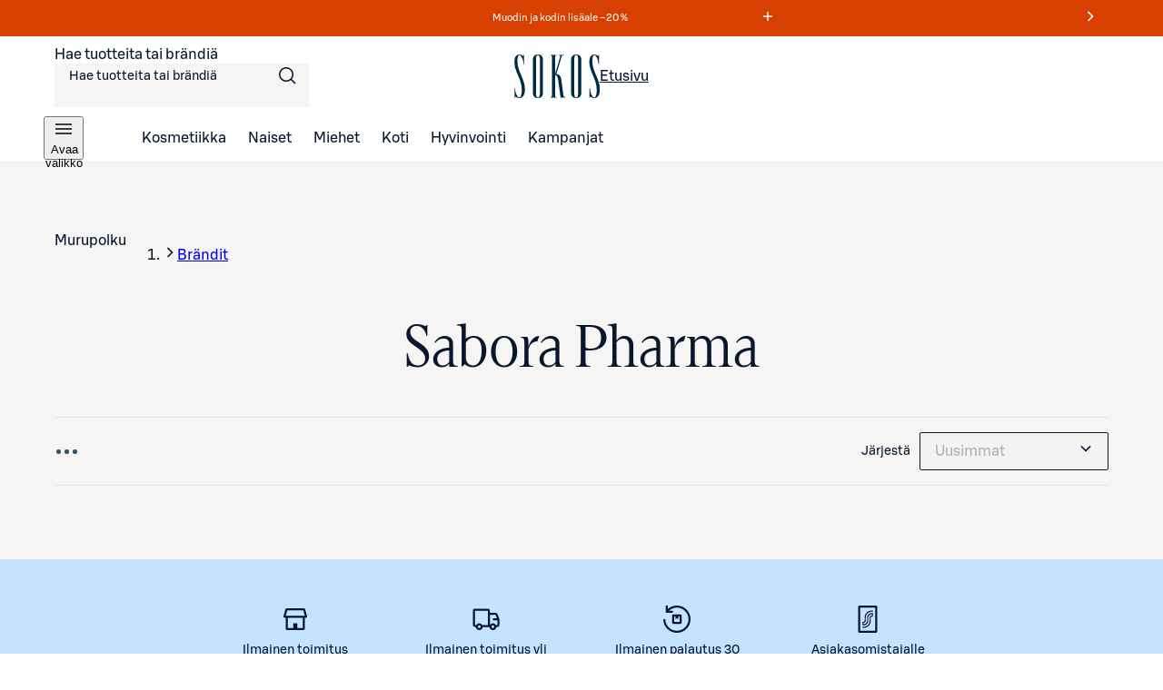

--- FILE ---
content_type: text/css;charset=UTF-8
request_url: https://www.sokos.fi/_next/static/css/a239e54f4637590a.css
body_size: 2135
content:
.ContentBlock_block__P8Gkz:not(:last-child){margin-bottom:var(--content-block-spacing)}.HeroImage_defaultImage__CxC0F{display:none;width:100%;object-fit:contain;height:-moz-fit-content;height:fit-content}@media only screen and (min-width:768px){.HeroImage_defaultImage__CxC0F{display:block}}.HeroImage_smallImage__I6IgO{width:100%;object-fit:contain;height:-moz-fit-content;height:fit-content}@media only screen and (min-width:768px){.HeroImage_smallImage__I6IgO{display:none}}.HeroImage_wrapper__D1dLK{width:100%;position:relative;display:flex;flex-direction:column;align-items:center;justify-content:center}@media only screen and (min-width:768px){.HeroImage_wrapperWithContent__z3KWv{min-height:450px}}@media only screen and (min-width:1025px){.HeroImage_wrapperWithContent__z3KWv{min-height:520px}}@media only screen and (min-width:768px){.HeroImage_wrapperWithContent__z3KWv .HeroImage_defaultImage__CxC0F{position:absolute;object-fit:cover;height:100%}}.HeroImage_content__pD724{z-index:1;width:100%;max-width:1440px}@media only screen and (min-width:768px){.HeroImage_content__pD724{display:flex;height:100%;align-items:center;background-color:rgba(0,0,0,0)!important}}.HeroImage_richText__7MUyj{padding:16px}.HeroImage_richText__7MUyj p{margin-top:16px;font-size:var(--sds-font-size-body-small);line-height:var(--sds-font-lineheight-body-small);font-weight:var(--sds-font-weight-regular);letter-spacing:var(--sds-font-letterspacing-default);font-family:var(--sds-font-family-primary),"Roboto","Helvetica","Arial","sans-serif"}.HeroImage_richText__7MUyj h1{--sokos-font-size-xxxlarge:10.25rem;--sokos-font-size-xxlarge:8.125rem;--sokos-font-size-xlarge:6.5rem;--sokos-font-size-large:5.125rem;--sokos-font-size-medium:4.125rem;--sokos-font-size-small:3.375rem;--sokos-font-size-xsmall:2.75rem;--sokos-font-size-xxsmall:2.125rem;--sokos-font-size-xxxsmall:1.625rem;--sokos-font-size-xxxxsmall:1.375rem;--sokos-font-size-xxxxxsmall:1.125rem;--sokos-font-size-xxxxxxsmall:1rem;--sokos-lineheight-xxxlarge:12rem;--sokos-lineheight-xxlarge:9.625rem;--sokos-lineheight-xlarge:7.75rem;--sokos-lineheight-large:6rem;--sokos-lineheight-medium:4.875rem;--sokos-lineheight-small:4rem;--sokos-lineheight-xsmall:3.375rem;--sokos-lineheight-xxsmall:2.625rem;--sokos-lineheight-xxxsmall:2rem;--sokos-lineheight-xxxxsmall:1.75rem;--sokos-lineheight-xxxxxsmall:1.375rem;--sokos-lineheight-xxxxxxsmall:1.25rem;font-size:var(--sokos-font-size-xxsmall);line-height:var(--sokos-lineheight-xxsmall);font-weight:var(--sds-font-weight-regular);letter-spacing:normal;font-family:Sokos Display,Times New Roman,"serif"}@media only screen and (min-width:768px){.HeroImage_richText__7MUyj h1{--sokos-font-size-xxxlarge:10.25rem;--sokos-font-size-xxlarge:8.125rem;--sokos-font-size-xlarge:6.5rem;--sokos-font-size-large:5.125rem;--sokos-font-size-medium:4.125rem;--sokos-font-size-small:3.375rem;--sokos-font-size-xsmall:2.75rem;--sokos-font-size-xxsmall:2.125rem;--sokos-font-size-xxxsmall:1.625rem;--sokos-font-size-xxxxsmall:1.375rem;--sokos-font-size-xxxxxsmall:1.125rem;--sokos-font-size-xxxxxxsmall:1rem;--sokos-lineheight-xxxlarge:12rem;--sokos-lineheight-xxlarge:9.625rem;--sokos-lineheight-xlarge:7.75rem;--sokos-lineheight-large:6rem;--sokos-lineheight-medium:4.875rem;--sokos-lineheight-small:4rem;--sokos-lineheight-xsmall:3.375rem;--sokos-lineheight-xxsmall:2.625rem;--sokos-lineheight-xxxsmall:2rem;--sokos-lineheight-xxxxsmall:1.75rem;--sokos-lineheight-xxxxxsmall:1.375rem;--sokos-lineheight-xxxxxxsmall:1.25rem;font-size:var(--sokos-font-size-xsmall);line-height:var(--sokos-lineheight-xsmall);font-weight:var(--sds-font-weight-regular);letter-spacing:normal;font-family:Sokos Display,Times New Roman,"serif"}}@media only screen and (min-width:1025px){.HeroImage_richText__7MUyj h1{--sokos-font-size-xxxlarge:10.25rem;--sokos-font-size-xxlarge:8.125rem;--sokos-font-size-xlarge:6.5rem;--sokos-font-size-large:5.125rem;--sokos-font-size-medium:4.125rem;--sokos-font-size-small:3.375rem;--sokos-font-size-xsmall:2.75rem;--sokos-font-size-xxsmall:2.125rem;--sokos-font-size-xxxsmall:1.625rem;--sokos-font-size-xxxxsmall:1.375rem;--sokos-font-size-xxxxxsmall:1.125rem;--sokos-font-size-xxxxxxsmall:1rem;--sokos-lineheight-xxxlarge:12rem;--sokos-lineheight-xxlarge:9.625rem;--sokos-lineheight-xlarge:7.75rem;--sokos-lineheight-large:6rem;--sokos-lineheight-medium:4.875rem;--sokos-lineheight-small:4rem;--sokos-lineheight-xsmall:3.375rem;--sokos-lineheight-xxsmall:2.625rem;--sokos-lineheight-xxxsmall:2rem;--sokos-lineheight-xxxxsmall:1.75rem;--sokos-lineheight-xxxxxsmall:1.375rem;--sokos-lineheight-xxxxxxsmall:1.25rem;font-size:var(--sokos-font-size-small);line-height:var(--sokos-lineheight-small);font-weight:var(--sds-font-weight-regular);letter-spacing:normal;font-family:Sokos Display,Times New Roman,"serif"}}@media only screen and (min-width:768px){.HeroImage_richText__7MUyj{width:50%;max-width:1440px;padding:36px}}@media only screen and (min-width:1025px){.HeroImage_richText__7MUyj{padding:60px}.HeroImage_richText__7MUyj p{font-size:var(--sds-font-size-body-medium);line-height:var(--sds-font-lineheight-body-medium);font-weight:var(--sds-font-weight-regular);letter-spacing:var(--sds-font-letterspacing-default);font-family:var(--sds-font-family-primary),"Roboto","Helvetica","Arial","sans-serif"}}@media only screen and (min-width:1480px){.HeroImage_richText__7MUyj{padding:60px 0}}.PageBreadcrumbs_container__i2e7v{display:flex;min-height:var(--sds-font-lineheight-body-medium)}.PageBreadcrumbs_container__i2e7v a:hover{text-decoration:underline}.PageBreadcrumbs_container__i2e7v .PageBreadcrumbs_ellipsedButton__AwT2Z button{min-width:var(--sds-size-24)}@media screen and (min-width:1025px){.PageBreadcrumbs_container__i2e7v .PageBreadcrumbs_mobile__QVkI4{display:none}}@media screen and (max-width:1024px){.PageBreadcrumbs_container__i2e7v .PageBreadcrumbs_desktop__qjJNJ{display:none}}.PageBreadcrumbs_padding__I5KQm{padding:var(--sds-space-xsmall) 0 var(--sds-space-medium)}.ContentPageLayout_shared_centeredHeader__4uDEE>div{margin-left:auto;margin-right:auto;max-width:1024px}@media only screen and (min-width:1025px){.ContentPageLayout_shared_centeredHeader__4uDEE{text-align:center}}.ContentPageLayout_shared_subPageHeader__QuTsl h1{--sokos-font-size-xxxlarge:10.25rem;--sokos-font-size-xxlarge:8.125rem;--sokos-font-size-xlarge:6.5rem;--sokos-font-size-large:5.125rem;--sokos-font-size-medium:4.125rem;--sokos-font-size-small:3.375rem;--sokos-font-size-xsmall:2.75rem;--sokos-font-size-xxsmall:2.125rem;--sokos-font-size-xxxsmall:1.625rem;--sokos-font-size-xxxxsmall:1.375rem;--sokos-font-size-xxxxxsmall:1.125rem;--sokos-font-size-xxxxxxsmall:1rem;--sokos-lineheight-xxxlarge:12rem;--sokos-lineheight-xxlarge:9.625rem;--sokos-lineheight-xlarge:7.75rem;--sokos-lineheight-large:6rem;--sokos-lineheight-medium:4.875rem;--sokos-lineheight-small:4rem;--sokos-lineheight-xsmall:3.375rem;--sokos-lineheight-xxsmall:2.625rem;--sokos-lineheight-xxxsmall:2rem;--sokos-lineheight-xxxxsmall:1.75rem;--sokos-lineheight-xxxxxsmall:1.375rem;--sokos-lineheight-xxxxxxsmall:1.25rem;font-size:var(--sokos-font-size-xsmall);line-height:var(--sokos-lineheight-xsmall);font-weight:var(--sds-font-weight-regular);letter-spacing:normal;font-family:Sokos Display,Times New Roman,"serif";padding-top:0;line-height:var(--sds-font-lineheight-heading-xlarge)}@media screen and (min-width:768px){.ContentPageLayout_shared_subPageHeader__QuTsl h1{--sokos-font-size-xxxlarge:10.25rem;--sokos-font-size-xxlarge:8.125rem;--sokos-font-size-xlarge:6.5rem;--sokos-font-size-large:5.125rem;--sokos-font-size-medium:4.125rem;--sokos-font-size-small:3.375rem;--sokos-font-size-xsmall:2.75rem;--sokos-font-size-xxsmall:2.125rem;--sokos-font-size-xxxsmall:1.625rem;--sokos-font-size-xxxxsmall:1.375rem;--sokos-font-size-xxxxxsmall:1.125rem;--sokos-font-size-xxxxxxsmall:1rem;--sokos-lineheight-xxxlarge:12rem;--sokos-lineheight-xxlarge:9.625rem;--sokos-lineheight-xlarge:7.75rem;--sokos-lineheight-large:6rem;--sokos-lineheight-medium:4.875rem;--sokos-lineheight-small:4rem;--sokos-lineheight-xsmall:3.375rem;--sokos-lineheight-xxsmall:2.625rem;--sokos-lineheight-xxxsmall:2rem;--sokos-lineheight-xxxxsmall:1.75rem;--sokos-lineheight-xxxxxsmall:1.375rem;--sokos-lineheight-xxxxxxsmall:1.25rem;font-size:var(--sokos-font-size-small);line-height:var(--sokos-lineheight-small);font-weight:var(--sds-font-weight-regular);letter-spacing:normal;font-family:Sokos Display,Times New Roman,"serif"}}@media screen and (min-width:1025px){.ContentPageLayout_shared_subPageHeader__QuTsl h1{--sokos-font-size-xxxlarge:10.25rem;--sokos-font-size-xxlarge:8.125rem;--sokos-font-size-xlarge:6.5rem;--sokos-font-size-large:5.125rem;--sokos-font-size-medium:4.125rem;--sokos-font-size-small:3.375rem;--sokos-font-size-xsmall:2.75rem;--sokos-font-size-xxsmall:2.125rem;--sokos-font-size-xxxsmall:1.625rem;--sokos-font-size-xxxxsmall:1.375rem;--sokos-font-size-xxxxxsmall:1.125rem;--sokos-font-size-xxxxxxsmall:1rem;--sokos-lineheight-xxxlarge:12rem;--sokos-lineheight-xxlarge:9.625rem;--sokos-lineheight-xlarge:7.75rem;--sokos-lineheight-large:6rem;--sokos-lineheight-medium:4.875rem;--sokos-lineheight-small:4rem;--sokos-lineheight-xsmall:3.375rem;--sokos-lineheight-xxsmall:2.625rem;--sokos-lineheight-xxxsmall:2rem;--sokos-lineheight-xxxxsmall:1.75rem;--sokos-lineheight-xxxxxsmall:1.375rem;--sokos-lineheight-xxxxxxsmall:1.25rem;font-size:var(--sokos-font-size-medium);line-height:var(--sokos-lineheight-medium);font-weight:var(--sds-font-weight-regular);letter-spacing:normal;font-family:Sokos Display,Times New Roman,"serif"}.ContentPageLayout_shared_subPageHeader__QuTsl .ContentPageLayout_shared_subPageSummary__68hn3{margin-bottom:var(--sds-space-xlarge)}}.ContentPageLayout_shared_subPageHeader__QuTsl .ContentPageLayout_shared_subPageSummary__68hn3 div p{font-size:var(--sds-font-size-heading-xxsmall);line-height:var(--sds-font-lineheight-heading-xxsmall);font-weight:var(--sds-font-weight-regular);letter-spacing:var(--sds-font-letterspacing-default);font-family:var(--sds-font-family-primary),"Roboto","Helvetica","Arial","sans-serif"}@media screen and (min-width:1025px){.ContentPageLayout_shared_subPageHeader__QuTsl .ContentPageLayout_shared_subPageSummary__68hn3 div p{font-size:var(--sds-font-size-heading-xsmall);line-height:var(--sds-font-lineheight-heading-xsmall);font-weight:var(--sds-font-weight-regular);letter-spacing:var(--sds-font-letterspacing-default);font-family:var(--sds-font-family-primary),"Roboto","Helvetica","Arial","sans-serif"}}@keyframes sidebarMenu_fadeSlideIn__JfS_O{0%{opacity:0;transform:scaleY(.5);transform-origin:top center}50%{opacity:.9;transform:scaleY(.75);transform-origin:top center}to{opacity:1;transform:scaleY(1);transform-origin:top center}}.sidebarMenu_sidebarMenu__oSZtZ{background-color:var(--sds-brand-color-background-weak-neutral);padding:var(--sds-space-small) 0;overflow-x:hidden;overflow-y:auto}@media only screen and (max-width:768px){.sidebarMenu_sidebarMenu__oSZtZ{width:100vw}}@media only screen and (min-width:768px)and (max-width:1025px){.sidebarMenu_sidebarMenu__oSZtZ{width:100%}}.sidebarMenu_sidebarMenu__oSZtZ .sidebarMenu_drillDownCategory__dg_8n{list-style:none;max-width:100%;padding:var(--sds-space-xxsmall) var(--sds-space-small)}.sidebarMenu_sidebarMenu__oSZtZ .sidebarMenu_drillDownCategory__dg_8n.sidebarMenu_underlined__J41dA{padding:var(--sds-space-small)}.sidebarMenu_sidebarMenu__oSZtZ .sidebarMenu_drillDownCategory__dg_8n.sidebarMenu_underlined__J41dA:not(:last-child){border-bottom:1px solid var(--sds-brand-color-border-weak-neutral)}@media only screen and (min-width:1025px){.sidebarMenu_sidebarMenu__oSZtZ .sidebarMenu_drillDownCategory__dg_8n a.sidebarMenu_active__9EIAN{font-weight:var(--sds-font-weight-bold)}}.sidebarMenu_sidebarMenu__oSZtZ .sidebarMenu_drillDownCategory__dg_8n .sidebarMenu_label__GTsWL{text-decoration:none;color:var(--sds-brand-color-text-strong-primary);max-width:calc(100% - 1.5rem);overflow:hidden;word-break:break-word;-webkit-hyphens:auto;hyphens:auto;text-overflow:ellipsis;background-color:var(--sds-color-brand-light-background);border:none;font:inherit}.sidebarMenu_sidebarMenu__oSZtZ .sidebarMenu_drillDownCategory__dg_8n .sidebarMenu_label__GTsWL.sidebarMenu_link__GiEHn:hover{cursor:pointer}.sidebarMenu_sidebarMenu__oSZtZ .sidebarMenu_drillDownCategory__dg_8n .sidebarMenu_label__GTsWL.sidebarMenu_dimmed__sEBO_{color:var(--sds-brand-color-text-strong-neutral)}.sidebarMenu_sidebarMenu__oSZtZ .sidebarMenu_drillDownCategory__dg_8n .sidebarMenu_subcategories__cuUVS{padding-top:var(--sds-space-xxsmall)}@media only screen and (max-width:1024px){.sidebarMenu_sidebarMenu__oSZtZ .sidebarMenu_drillDownCategory__dg_8n .sidebarMenu_subcategories__cuUVS{margin-top:-.286rem;animation:sidebarMenu_fadeSlideIn__JfS_O;animation-duration:.2s}}@media only screen and (min-width:1025px){.sidebarMenu_sidebarMenu__oSZtZ .sidebarMenu_drillDownCategory__dg_8n .sidebarMenu_subcategories__cuUVS .sidebarMenu_showAll__BGG4O{display:none}}.sidebarMenu_desktopCategory__vkxos{width:100%;display:flex;justify-content:space-between;align-items:center}@font-face{src:url(/fonts/sokosDisplay/SokosDisplay-Regular.woff2);font-family:Sokos Display;font-weight:400;font-display:swap}@font-face{src:url(/fonts/sokosDisplay/SokosDisplay-Bold.woff2);font-family:Sokos Display;font-weight:700;font-display:swap}@font-face{src:url(/fonts/sokosDisplay/SokosDisplay-Italic.woff2);font-family:Sokos Display;font-style:italic;font-display:swap}@font-face{src:url(/fonts/sokosDisplay/SokosDisplay-BoldItalic.woff2);font-family:Sokos Display;font-weight:700;font-style:italic;font-display:swap}@font-face{font-family:S Bonus UX;font-weight:300;src:url(/fonts/sbonus/SBonusUX-Light.woff2) format("woff2");font-display:swap}@font-face{font-family:S Bonus UX;font-weight:400;src:url(/fonts/sbonus/SBonusUX-Regular.woff2) format("woff2");font-display:swap}@font-face{font-family:S Bonus UX;font-weight:500;src:url(/fonts/sbonus/SBonusUX-Medium.woff2) format("woff2");font-display:swap}@font-face{font-family:S Bonus UX;font-weight:700;src:url(/fonts/sbonus/SBonusUX-Bold.woff2) format("woff2");font-display:swap}.Subcategories_container__Vp7WQ .Subcategories_skipLink__Kjvel{margin:var(--sds-space-12) 0;display:block;width:100%}.Subcategories_container__Vp7WQ .Subcategories_subcategoriesContainer__bcYG3{display:flex;position:relative;margin:var(--sds-space-12) 0 var(--sds-space-20)}@media screen and (min-width:1025px){.Subcategories_container__Vp7WQ .Subcategories_subcategoriesContainer__bcYG3{margin:var(--sds-space-12) 0}}.Subcategories_container__Vp7WQ .Subcategories_subcategoriesContainer__bcYG3 .Subcategories_scrollOverlay__TFBES{z-index:1;background:var(--gl-bg-color);position:absolute;display:flex;pointer-events:none;top:-1px;bottom:-2px;min-width:var(--sds-size-48);height:calc(100% + 2px)}.Subcategories_container__Vp7WQ .Subcategories_subcategoriesContainer__bcYG3 .Subcategories_scrollOverlay__TFBES.Subcategories_prev__M_cia{margin-left:0;-webkit-mask:linear-gradient(to left,transparent,var(--gl-bg-color) 40px,var(--gl-bg-color) 100%);mask:linear-gradient(to left,transparent,var(--gl-bg-color) 40px,var(--gl-bg-color) 100%);left:-1px}.Subcategories_container__Vp7WQ .Subcategories_subcategoriesContainer__bcYG3 .Subcategories_scrollOverlay__TFBES.Subcategories_prev__M_cia .Subcategories_scrollButton__5_SEz{margin-right:var(--sds-space-48)}.Subcategories_container__Vp7WQ .Subcategories_subcategoriesContainer__bcYG3 .Subcategories_scrollOverlay__TFBES.Subcategories_next__jPTso{margin-right:0;background:linear-gradient(to right,transparent,var(--gl-bg-color) 40px,var(--gl-bg-color) 100%);right:-1px}.Subcategories_container__Vp7WQ .Subcategories_subcategoriesContainer__bcYG3 .Subcategories_scrollOverlay__TFBES.Subcategories_next__jPTso .Subcategories_scrollButton__5_SEz{margin-left:var(--sds-space-48)}.Subcategories_container__Vp7WQ .Subcategories_subcategoriesContainer__bcYG3 .Subcategories_scrollOverlay__TFBES .Subcategories_scrollButton__5_SEz{margin:var(--sds-space-8) 0;display:none;pointer-events:auto}@media only screen and (min-width:1025px){.Subcategories_container__Vp7WQ .Subcategories_subcategoriesContainer__bcYG3 .Subcategories_scrollOverlay__TFBES .Subcategories_scrollButton__5_SEz{display:flex}}.Subcategories_container__Vp7WQ .Subcategories_subcategoriesContainer__bcYG3 .Subcategories_subcategories__9ZzZP{display:flex;position:relative;max-width:100%;overflow-x:auto;gap:var(--sds-space-16);-ms-overflow-style:none;scrollbar-width:none;transition:all .1s linear}.Subcategories_container__Vp7WQ .Subcategories_subcategoriesContainer__bcYG3 .Subcategories_subcategories__9ZzZP::-webkit-scrollbar{display:none}@media screen and (min-width:1025px){.Subcategories_container__Vp7WQ .Subcategories_subcategoriesContainer__bcYG3 .Subcategories_subcategories__9ZzZP{gap:var(--sds-space-8)}}@media screen and (min-width:1440px){.Subcategories_container__Vp7WQ .Subcategories_subcategoriesContainer__bcYG3 .Subcategories_subcategories__9ZzZP{gap:var(--sds-space-12)}}.Subcategories_container__Vp7WQ .Subcategories_subcategoriesContainer__bcYG3 .Subcategories_subcategories__9ZzZP a,.Subcategories_container__Vp7WQ .Subcategories_subcategoriesContainer__bcYG3 .Subcategories_subcategories__9ZzZP button{text-transform:uppercase;white-space:nowrap;width:auto;min-width:auto}@media only screen and (min-width:1025px){.Subcategories_container__Vp7WQ .Subcategories_subcategoriesContainer__bcYG3 .Subcategories_center__PrqFh{flex-wrap:wrap;max-width:900px;display:flex;justify-content:center;margin:calc(var(--sds-space-20) - var(--sds-space-4)) auto 0}.Subcategories_container__Vp7WQ .Subcategories_subcategoriesContainer__bcYG3 .Subcategories_hideInDesktop__kSjXB{display:none}}.Subcategories_container__Vp7WQ.Subcategories_forHero__rXfO6{padding:0}.Subcategories_container__Vp7WQ.Subcategories_forHero__rXfO6 .Subcategories_subcategoriesContainer__bcYG3{margin:0}.Subcategories_container__Vp7WQ.Subcategories_forHero__rXfO6 .Subcategories_subcategories__9ZzZP a{text-transform:none}@media only screen and (min-width:1025px){.Subcategories_container__Vp7WQ.Subcategories_forHero__rXfO6 ul{flex-wrap:wrap}.Subcategories_container__Vp7WQ.Subcategories_forHero__rXfO6 .Subcategories_scrollOverlay__TFBES{display:none}}

--- FILE ---
content_type: text/javascript;charset=UTF-8
request_url: https://www.sokos.fi/_next/static/chunks/5450-1ed45525a2e23fc8.js
body_size: 4461
content:
try{let e="undefined"!=typeof window?window:"undefined"!=typeof global?global:"undefined"!=typeof globalThis?globalThis:"undefined"!=typeof self?self:{},r=(new e.Error).stack;r&&(e._sentryDebugIds=e._sentryDebugIds||{},e._sentryDebugIds[r]="0db3cd7d-0688-474f-9682-b6c898d7890e",e._sentryDebugIdIdentifier="sentry-dbid-0db3cd7d-0688-474f-9682-b6c898d7890e")}catch(e){}(self.webpackChunk_N_E=self.webpackChunk_N_E||[]).push([[5450],{19995:(e,r,t)=>{"use strict";t.d(r,{A:()=>i});let i=e=>{var r,t;return(null==e||null==(t=e.names)||null==(r=t[0])?void 0:r.value)||""}},24651:e=>{e.exports={productPrice:"ProductCardPrice_productPrice__05pJQ",starting:"ProductCardPrice_starting__tSszc",valuePrice:"ProductCardPrice_valuePrice__G6uXh",finalPrice:"ProductCardPrice_finalPrice__IX9Zt",isCoopPrice:"ProductCardPrice_isCoopPrice__BiLUr",bonusCardIcon:"ProductCardPrice_bonusCardIcon___M6rz",isDiscount:"ProductCardPrice_isDiscount__38p9j",separateCoopPrice:"ProductCardPrice_separateCoopPrice__yE9A1",regularPrice:"ProductCardPrice_regularPrice__eoquQ",strikeThrough:"ProductCardPrice_strikeThrough__UG4_x",isNonCoopPrice:"ProductCardPrice_isNonCoopPrice__CeKgd",chainMinPrice:"ProductCardPrice_chainMinPrice__8UkAC"}},24663:(e,r,t)=>{"use strict";t.d(r,{O$:()=>c,UB:()=>u,VL:()=>i,dk:()=>l,g7:()=>o,hU:()=>n,lE:()=>s,mz:()=>a});var i=function(e){return e.OutOfStock="OUT_OF_STOCK",e.InStock="IN_STOCK",e}({}),a=function(e){return e.Long="LONG",e.Other="OTHER",e}({}),n=function(e){return e.Brand="brand",e.Color="vari_description",e.Size="koko",e}({}),c=function(e){return e.NaturalCosmetics="NaturalCosmetics",e}({}),o=function(e){return e.Freight="Freight",e.Large="Large",e}({}),l=function(e){return e.Dropship="suoratoimitus",e.DeliveredSeparately="tilaustuote",e.Default="normaali",e}({}),s=function(e){return e.Energy="ENER-",e.EnergyKj="ENER_KJ",e.TotalFats="FAT",e.SaturatedFats="FASAT",e.MonounsaturatedFats="FAMSCIS",e.PolyunsaturatedFats="FAPUCIS",e.TotalCarbs="CHOAVL",e.Sugar="SUGAR-",e.Starch="STARCH",e.Protein="PRO-",e.Salt="SALTEQ",e}({}),u=function(e){return e.Brand="brand",e.Category="category",e.TopWishlisted="top-wishlisted",e}({})},29628:(e,r,t)=>{"use strict";t.d(r,{X:()=>i});let i=(e,r)=>{if(e.length){if(r&&r.startsWith("/kategoria")){let t=[...e].sort((e,r)=>e.path.split("/").length>r.path.split("/").length?-1:1).find(e=>"/kategoria/".concat(e.path).startsWith(r));if(t)return t}return null==e?void 0:e.reduce((e,r)=>e.path.split("/").length>r.path.split("/").length?e:r)}}},38539:(e,r,t)=>{"use strict";t.d(r,{m:()=>g});var i=t(26766),a=t(85987),n=t(75834),c=t(12670),o=t(26840);let l=e=>e.categories.some(e=>e.path.startsWith("kampanjat/kampanjaera"))?{type:"DISCOUNT_RIBBON",discountType:"CAMPAIGN_BATCH_DISCOUNT",message:"Kampanjaer\xe4"}:null;var s=t(80160),u=t(28458),d=t(92082),p=t(78857);let P=e=>{var r,t,i,a,n,c;let o=(0,d.A)();if(!(0,p.A)(e)&&e.buyableFrom&&!(0,u.Ng)(e.buyableFrom))return{type:"CAMPAIGN_RIBBON",message:"Myynti alkaa",date:(0,u.Gr)(new Date(e.buyableFrom)),style:{backgroundColor:"white"}};if(!o||!(0,p.A)(e))return null;if(!e.buyableFrom||(0,u.Mf)(e.buyableFrom,o.startTime))return{type:"CAMPAIGN_RIBBON",message:"Tulossa",style:{backgroundColor:"white",color:o.color}};let l=new Date(e.buyableFrom),P=(0,u.Gr)(l),_=(0,u.Ng)(e.buyableFrom),h=(0,s.A)(l),m=h||_,g={backgroundColor:m?null==(r=o.ribbonColor)?void 0:r.main.background:null==(i=o.ribbonColor)||null==(t=i.teasing)?void 0:t.background,color:m?null==(a=o.ribbonColor)?void 0:a.main.text:null==(c=o.ribbonColor)||null==(n=c.teasing)?void 0:n.text};return h?{type:"CAMPAIGN_RIBBON",message:"Uutta t\xe4n\xe4\xe4n",style:g}:_?{type:"CAMPAIGN_RIBBON",message:"Kampanja",style:g}:{type:"CAMPAIGN_RIBBON",message:"Myynti alkaa",date:P,style:g}},_=e=>{let{regularDiscountPercentage:r,coopDiscountPercentage:t}=e;return t||r?r&&(!t||t<r)?r<5?null:{type:"DISCOUNT_RIBBON",discountType:"REGULAR_DISCOUNT",hiddenText:"Alennus",message:"−".concat(Math.floor(r),"%")}:t?t<10?null:{type:"DISCOUNT_RIBBON",discountType:"COOP_DISCOUNT",hiddenText:"Asiakasomistaja-alennus",message:"−".concat(t,"%")}:null:null};var h=t(13569);let m=e=>e.noveltyUntil&&new Date(e.noveltyUntil)>new Date?{type:"NOVELTY_RIBBON",message:"Uutuus"}:null,g=()=>{let{getDiscounts:e}=(0,h.h)(),r=(0,c.Z)(o.x3.Novelty);return{getProductPromoRibbon:(0,n.useCallback)(t=>{var i,a;let{product:n,isCartItem:c=!1,productVariant:o}=t,s=P(n);if(c)return s;let u=_(o?e(o):e(n));u&&C(n)&&(u.discountType="SEASONAL_SALE_DISCOUNT");let d=l(n),p=r?m(null!=o?o:n):null;return null!=(a=null!=(i=null!=s?s:u)?i:d)?a:p},[e,r])}},C=e=>{let r=new Date;return!((0,i.A)(r,new Date("2025-12-22"))||(0,a.A)(r,new Date("2026-01-26")))&&e.categories.some(e=>e.path.startsWith("kampanjat/ale"))}},40719:(e,r,t)=>{"use strict";t.d(r,{VX:()=>o,mG:()=>l,pT:()=>s,vu:()=>u});let i=e=>{let{template:r,assetId:t,width:i}=e;return r.replace("{MODIFIERS}/",i?"w".concat(i,"h").concat(i,"/"):"").replace("{ASSET_ID}.{EXTENSION}",t+".jpg")},a=(e,r)=>{let t=[...e.variableImages,...e.swatchImages||[],...e.detailImages||[],...e.sidekickImages||[],...e.applicationImages||[],...e.atmosphereImages];return e.mainImage?[e.mainImage,...t]:t},n=e=>r=>{let{src:t,width:i}=r;return e.replace("{MODIFIERS}","w".concat(i,"h").concat(i)).replace("{ASSET_ID}.{EXTENSION}",t+".webp")},c=(e,r)=>({baseName:r.assetId,overrideSrc:d(r.assetId),loader:e}),o=e=>{let{images:r,width:t}=e;return a(r).map(e=>{let{assetId:a}=e;return i({template:r.cdnTemplate,assetId:a,width:t})})},l=e=>(null==e?void 0:e.mainImage)?c(n(e.cdnTemplate),e.mainImage):void 0,s=e=>{let r=null==e?void 0:e.swatchImages,t=null==e?void 0:e.swatchImage,i=r&&r.length>0?r[0]:t;return i&&(null==e?void 0:e.cdnTemplate)?c(n(e.cdnTemplate),i):l(e)},u=(e,r)=>{let t=n(e.cdnTemplate);return a(e,r).map(e=>c(t,e))},d=e=>e.replace("{MODIFIERS}","w150h150").replace("{ASSET_ID}.{EXTENSION}",e+".webp")},49041:(e,r,t)=>{"use strict";t.d(r,{IF:()=>c,rs:()=>o});var i=t(24663),a=t(77771),n=t(29628);let c=e=>{var r,t,c,o,l,s;let{price:u,product:d,categoryPath:p,variant:P,index:_,productListName:h,ribbon:m}=e,g=P&&(0,a.i)(P,i.hU.Size),C=P&&(0,a.i)(P,i.hU.Color),I=(null==P?void 0:P.chainMinPriceEuroCents)||d.chainMinPriceEuroCents,N=(0,n.X)(d.categories,p),y=(null==N?void 0:N.path.split("/"))||[],b=e=>e.date?" ".concat(e.date):"",A=(()=>{if(!m)return"";switch(m.type){case"DISCOUNT_RIBBON":return"".concat(m.discountType," ").concat(m.message);case"CAMPAIGN_RIBBON":return"CAMPAIGN_DISCOUNT ".concat(m.message).concat(b(m));case"NOVELTY_RIBBON":return"NOVELTY ".concat(m.message)}})(),T=P?null==(r=P.priceData.regular)?void 0:r.priceEuroCents:null==(t=d.priceData.regular)?void 0:t.priceEuroCents;return{item_id:P?P.sokId:d.sokId,price:u/100,item_name:null!=(l=null==(o=d.names)||null==(c=o[0])?void 0:c.value)?l:"",item_brand:null!=(s=d.brandName)?s:"",item_category:y[0]?y[0]:"",item_category2:y.length>1?y[1]:"",item_category3:y.length>2?y[2]:"",item_category4:y.length>3?y[3]:"",item_category5:y.length>4?y[4]:"",index:null!=_?_:0,...h&&{item_list_name:h},item_size:null!=g?g:"",item_color:null!=C?C:"",lowest_price:I?I/100:null,is_discount_item:T!==u,ribbon:A}},o=e=>e.categories.reduce((e,r,t)=>({...e,["item_category".concat(0===t?"":t+1)]:r.name}),{})},54225:e=>{e.exports={productPrice:"ProductPrice_productPrice__M3pzY",isPdp:"ProductPrice_isPdp__AhOfT",chainMinPrice:"ProductPrice_chainMinPrice__pAyNr",unitPrice:"ProductPrice_unitPrice__JwYWs",regularPrice:"ProductPrice_regularPrice__xORJO",separateCoopPrice:"ProductPrice_separateCoopPrice__bz55e",finalPrice:"ProductPrice_finalPrice__VUI3E",valuePrice:"ProductPrice_valuePrice__ghinR",starting:"ProductPrice_starting__zvDp6",isPlp:"ProductPrice_isPlp__dQLN3",isNonCoopPrice:"ProductPrice_isNonCoopPrice__CVb69",bonusCardIcon:"ProductPrice_bonusCardIcon__ZImEj",isCoopPrice:"ProductPrice_isCoopPrice__H2Vd7",isDiscount:"ProductPrice_isDiscount__hbdNf",smallFont:"ProductPrice_smallFont__VP8y9",strikeThrough:"ProductPrice_strikeThrough__XFAPE"}},73435:(e,r,t)=>{"use strict";t.d(r,{r:()=>i});let i=["VAKIO","ONE SIZE","YKSIKOKO","EI"]},77771:(e,r,t)=>{"use strict";t.d(r,{i:()=>i});let i=(e,r)=>{let{label:t}=(null==e?void 0:e.attributes.find(e=>e.code===r))||{};return t}},84744:(e,r,t)=>{"use strict";t.d(r,{v:()=>O,A:()=>S});var i=t(26514),a=t(14175),n=t(94867),c=t(69001),o=t.n(c),l=t(75834),s=t(87742),u=t(13569),d=t(99767),p=t.n(d);let P=e=>{let{product:r,contentUnit:t,contentAmount:n,className:c}=e,{getPrices:l}=(0,u.h)(),{regularPrice:d,finalPrice:P}=l(r);if(!d||!n||1===n)return null;let _=d&&d.price>P.price,h=e=>"".concat((0,s.A)(e/100/n),"/").concat(t);return(0,i.jsx)("span",{className:o()(p().unitPrice,c),children:_?(0,i.jsxs)(i.Fragment,{children:[(0,i.jsxs)("span",{children:[(0,i.jsx)(a.s,{children:"Alennettu yksikk\xf6hinta"}),h(P.price)]}),(0,i.jsxs)("span",{children:[(0,i.jsx)(a.s,{children:"Normaali yksikk\xf6hinta"}),"(",h(d.price),")"]})]}):(0,i.jsxs)(i.Fragment,{children:[(0,i.jsx)(a.s,{children:"Yksikk\xf6hinta"}),h(d.price)]})})};var _=t(44965),h=t(28458),m=t(92082);let g=(e,r,t,i)=>e&&!!r&&i===r&&i!==t,C=(e,r,t,i,a,n)=>!!r&&(!e||a!==t)&&a===r&&a!==i&&a<n,I=(e,r,t)=>e&&!!r&&t!==r,N=e=>{let{product:r,variant:t,className:a,element:n="span"}=e,{isCoopCustomer:c}=(0,l.useContext)(_.IC),{getPrices:o}=(0,u.h)(),{discountedPrice:d,coopPrice:p,regularPrice:P,finalPrice:I}=o(t||r);if(!r)return null;let N=(null==t?void 0:t.chainMinPriceEuroCents)||r.chainMinPriceEuroCents;if(!N)return null;let y=C(c,d.price,p.price,P.price,I.price,N),b=g(c,p.price,P.price,I.price);return!y||b||(0,m.A)()&&!(0,h.Ng)(r.buyableFrom)?null:(0,i.jsx)(n,{className:a,"data-testid":"chain-min-price",children:"Alin hinta 30 pv. ".concat((0,s.A)(N/100))})};var y=t(78857),b=t(24651),A=t.n(b),T=t(54225),v=t.n(T),O=function(e){return e.DEFAULT="default",e.PLP="PLP",e.PDP="PDP",e.CONFIRMATION="confirmation",e.ORDER_TOTAL="orderTotal",e}({});let f=(e,r)=>r?(0,s.A)(r/100*e):"-",E=e=>{let{className:r,testId:t,hiddenText:c,showBonusIcon:o,pageType:l,price:s,style:u,quantity:d}=e,p="PLP"===l?A():v();return(0,i.jsxs)("span",{className:r,"data-testid":t,style:u,children:[(0,i.jsx)(a.s,{children:c}),o&&(0,i.jsx)(n.a,{"aria-hidden":!0,className:p.bonusCardIcon}),s.hasVariation&&"PDP"!==l&&(0,i.jsx)("span",{className:p.starting,children:"Alk."}),f(d,s.price)]})},S=e=>{var r;let{product:t,variant:a,contentUnit:n,contentAmount:c,className:d,pageType:p="default",quantity:h=1,showDetailedPricing:b=!0,smallFont:T=!1}=e,{getPrices:O,isHydrated:f}=(0,u.h)(),{regularPrice:S,discountedPrice:k,finalPrice:D,coopPrice:x,valuePrice:F}=O(a||t),{isCoopCustomer:j}=(0,l.useContext)(_.IC),B=(0,y.A)(t),M=(0,m.A)(),w=(null==M?void 0:M.useColorForPrices)&&B?M.color:void 0,R=w&&"confirmation"!==p?{color:w}:void 0,U="PLP"===p?A():v(),L=null!=(r=(null==a?void 0:a.chainMinPriceEuroCents)||(null==t?void 0:t.chainMinPriceEuroCents))?r:S.price,G=g(j&&f,x.price,S.price,D.price)&&!w,V=C(j&&f,k.price,x.price,S.price,D.price,L),K=I(j&&f,x.price,S.price),z=b&&!!x.price&&!B&&!(x.price&&x.price>S.price)&&!G,X=b&&"PLP"!==p&&"PDP"===p,Y=V||G;return(0,i.jsxs)("div",{className:o()(U.productPrice,d,{[v().isPdp]:"PDP"===p,[v().smallFont]:T}),children:[(0,i.jsx)(E,{className:o()(U.finalPrice,{[U.isCoopPrice]:G&&!w,[U.isDiscount]:V}),testId:"final-price",style:R,hiddenText:G?"Alennushinta S-etukortilla":w&&!V?"Kampanjahinta":V?"Alennushinta":"Hinta",price:D,quantity:h,showBonusIcon:G,pageType:p}),z&&(0,i.jsx)(E,{className:U.separateCoopPrice,testId:"coop-price",hiddenText:"Alennushinta S-Etukortilla",price:x,quantity:h,showBonusIcon:!0,pageType:p}),Y&&(0,i.jsx)(E,{className:o()(U.regularPrice,{[U.isNonCoopPrice]:K,[U.strikeThrough]:V}),testId:"compared-price",hiddenText:"Normaalihinta",price:V?{price:L,hasVariation:S.hasVariation}:S,quantity:h,pageType:p}),F&&"orderTotal"!==p&&"confirmation"!==p&&(0,i.jsx)("span",{className:U.valuePrice,children:"(Arvo ".concat((0,s.A)(F/100),")")}),1!==c&&"PLP"!==p&&(0,i.jsx)(P,{product:t,contentUnit:n,contentAmount:c,className:v().unitPrice}),X&&Y&&(0,i.jsx)(N,{product:t,variant:a,className:U.chainMinPrice})]})}},87742:(e,r,t)=>{"use strict";t.d(r,{A:()=>i});let i=e=>(null==e?void 0:e.toLocaleString("fi-FI",{style:"currency",currency:"EUR"}))||""},99767:e=>{e.exports={unitPrice:"ProductUnitPrice_unitPrice__P1KeZ"}}}]);

--- FILE ---
content_type: text/javascript;charset=UTF-8
request_url: https://www.sokos.fi/_next/static/chunks/pages/brands/%5B...slugs%5D-3567f7198bbead54.js
body_size: 3317
content:
try{let e="undefined"!=typeof window?window:"undefined"!=typeof global?global:"undefined"!=typeof globalThis?globalThis:"undefined"!=typeof self?self:{},a=(new e.Error).stack;a&&(e._sentryDebugIds=e._sentryDebugIds||{},e._sentryDebugIds[a]="2b564745-7fac-45f8-a5b2-41bc2e9a16ef",e._sentryDebugIdIdentifier="sentry-dbid-2b564745-7fac-45f8-a5b2-41bc2e9a16ef")}catch(e){}(self.webpackChunk_N_E=self.webpackChunk_N_E||[]).push([[7823],{16209:(e,a,n)=>{"use strict";n.r(a),n.d(a,{__N_SSP:()=>$,default:()=>Z});var t=n(26514),l=n(67246),o=n(75834),r=n(40331),i=n(82185),s=n(42112),d=n(23661),u=n(67172),c=n(29165),m=n.n(c),h=n(24178),g=n(73418),v=n(16662),f=n(91109),p=n(77776),b=n(42841),k=n(91327),C=n(58144),_=n(78791),y=n(21212),I=n(66878),P=n(63367),j=n(82978),x=n(76188),w=n(25560),N=n(18497);let S=(e,a,n,t)=>{let l=(0,N.A)((null==n?void 0:n.parents)||[],e);return l.length?[{name:"Br\xe4ndit",path:j.KY},{name:(null==t?void 0:t.name)||"",path:e},...l]:[{name:"Br\xe4ndit",path:j.KY},...n&&"Default Category"!==n.name?[{name:(null==t?void 0:t.name)||"",path:e}]:[]]};var T=n(67802),B=n(16666),L=n(81519),D=n(55244),R=n(9516),A=n(36740),M=n(86287),E=n(57185),O=n(50578),Y=n(87104),U=n(50666),H=n(33040),V=n.n(H);let{sharedCacheTimeSeconds:W}=(0,y.q)(y.Y.Brand),q=e=>{let{brand:a,content:n}=e;return(null==n?void 0:n.fields.summary)?(0,l.l)(n.fields.summary):"Tervetuloa tutustumaan Sokoksen ".concat(null==a?void 0:a.name," -valikoimaan. Verkkokaupasta ja tavarataloistamme l\xf6yd\xe4t aina parhaat ja ajankohtaisimmat tuotteet.")},K=e=>{let{brand:a,content:n}=e;return(null==n?void 0:n.fields.metaDescription)?n.fields.metaDescription:"Tervetuloa tutustumaan Sokoksen ".concat(null==a?void 0:a.name," -valikoimaan. Verkkokaupasta ja tavarataloistamme l\xf6yd\xe4t aina parhaat ja ajankohtaisimmat tuotteet.")},z=function(e){let a=arguments.length>1&&void 0!==arguments[1]?arguments[1]:"",n=arguments.length>2&&void 0!==arguments[2]?arguments[2]:"";return a||((null==e?void 0:e.name)&&(null==e?void 0:e.level)>1?"".concat(n," - ").concat(e.name):n)},F=(e,a,n)=>z(a,null==n?void 0:n.fields.title,null==e?void 0:e.name),G=(e,a,n,t)=>(0,T.L)(z(a,null==t?void 0:t.fields.metaTitle,null==n?void 0:n.name),e),J=(e,a,n,t)=>{var l;let o=(null==n||null==(l=n.fields)?void 0:l.metaCanonicalUrl)?n.fields.metaCanonicalUrl:t?"".concat(e,"/").concat(t):e;return"".concat(o).concat(a>1?"?page=".concat(a):"")},Q=e=>{let{content:a}=e;if(a){var n;return null!=(n=(0,w.Ni)(a.fields.heroImage))?n:(0,w.Ni)(a.fields.heroImageSmall)}},X=e=>{let a=(null==e?void 0:e.children.filter(e=>!!e.count&&e.count>0))||[];if((null==a?void 0:a.length)===1){var n;if(null==(n=a[0])||!n.children)return[];{let e=a[0].children.filter(e=>!!e.count&&e.count>0);return e.length>1?e:[]}}return a};var $=!0;let Z=e=>{var a,n,l,c;let{content:y,brandSlug:w,categoryPath:N,brand:T}=e,H=(0,o.useRef)(null),z=(0,o.useRef)(null),$=(0,o.useRef)(null),Z=(0,A.A)(H),{currentPage:ee,getPageUrl:ea,setPage:en,hasActiveSortingOrFiltering:et,parsedQuery:el}=(0,E.i)(),eo=(0,L.u)(y),er="".concat(j.KY,"/").concat(w),{data:ei,isLoading:es,isFetching:ed}=(0,R.h)({categoryPath:N,brand:T&&encodeURIComponent(T.name),parsedQuery:el,staleTime:1e3*W}),eu=es||ed,{setFocusAfterLoad:ec}=(0,O.M)(eu),em=()=>{$.current&&ec($.current)},eh=async e=>{await en(e),em()},{data:eg}=(0,Y.A)({categoryPath:null!=(n=N.split("/")[0])?n:"",brand:T&&encodeURIComponent(T.name),staleTime:1e3*W}),{onFilterAdd:ev,onSortChange:ef}=(0,D.h)({categorySlug:N?"".concat(w,"/").concat(N):"",context:"brand",totalCount:null==ei?void 0:ei.totalCount,isInProgress:eu}),ep=(0,B.p)(null==ei?void 0:ei.totalCount),eb=(0,_.Lj)(null!=(l=null==T?void 0:T.name)?l:"",X(ei)),ek=S(er,N,ei,T),eC=""===N,e_=J(er,ee,y,N),ey=F(T,ei,y),eI=q({brand:T,content:y}),eP=!eC,ej=null==ei?void 0:ei.products.length,ex=(0,M.A)(x.n.smallScreen),ew=(null==y?void 0:y.fields.heroImage)||(null==y?void 0:y.fields.heroImageSmall);return(0,t.jsx)(I.g_,{value:"page type: brand",children:(0,t.jsx)(P.v,{value:{1439:"100vw",defaultWidth:"1440px"},children:(0,t.jsxs)(u.P,{title:ey,description:eI,breadcrumbs:ek,pagination:{currentPage:ee,getPageUrl:ea,totalPages:ep||1},fragments:{HeroBanner:ew&&(0,t.jsx)(i.C,{heroImage:null==y?void 0:y.fields.heroImage,heroImageSmall:null==y?void 0:y.fields.heroImageSmall,heroImageContent:null==y?void 0:y.fields.heroImageContent,heroImageContentBackgroundColor:null==y?void 0:y.fields.heroImageContentBackgroundColor,heroImageTextColor:null==y?void 0:y.fields.heroImageTextColor}),Summary:(null==y||null==(a=y.fields)?void 0:a.summary)&&eC?(0,t.jsx)(s.r,{richText:y.fields.summary}):null,BrandBanner:(0,t.jsx)(d.M,{brandName:null==T?void 0:T.name})},htmlHead:{meta:{canonicalUrl:e_,title:G(ee,ei,T,y),description:K({brand:T,content:y}),ogImageUrl:Q({content:y}),disallowRobotsIndexing:et||(null==y?void 0:y.fields.metaAllowRobotIndexing)===!1}},classNames:{container:V().brandPageContainer,headerContainer:eC?m().centeredHeader:m().subPageHeader,summary:eC?void 0:m().subPageSummary},children:[ei&&eb.length>0&&eo&&!_.Qq.includes(null!=(c=null==T?void 0:T.name.toLowerCase())?c:"")&&(0,t.jsx)(C.N,{rootPath:er,currentCategory:ei,subcategories:eb,center:!0,id:"top-navigation",children:(0,t.jsx)(k.i5,{href:"#products",onFocus:()=>{var e;null==(e=z.current)||e.scrollIntoView({behavior:"smooth",inline:"center",block:"nearest"})},ref:z,onClick:()=>Z(),standalone:!0,sizing:ex?"small":"medium",children:"N\xe4yt\xe4 kaikki tuotteet"})}),eo&&(0,t.jsx)("div",{className:V().contentWrapper,children:(0,t.jsx)(I.g_,{value:"content area: ".concat(U.f3.MAIN_CONTENT),children:(0,t.jsx)(r.e,{content:null==y?void 0:y.fields.content})})}),!eP&&eb.length>0&&(0,t.jsx)(h.$,{children:(0,t.jsx)("h2",{className:V().allProductsTitle,ref:H,id:"products",children:"Br\xe4ndin tuotteet"})}),ei&&eb.length>0&&(0,t.jsx)(C.N,{rootPath:er,currentCategory:ei,subcategories:eb,center:!1,hideInDesktop:eP,id:"sub-navigation"}),(0,t.jsx)(f.A,{categoryPath:N,productCount:null==ei?void 0:ei.totalCount,isLoading:eu,subcategories:eb||[],onSortChange:ef,onFilterAdd:ev,className:eC&&eb.length>0&&eo?V().withSubcategories:""}),(0,t.jsx)(b.DI,{anchorId:"productGrid",anchorRef:$}),ej&&(0,t.jsxs)(h.$,{children:[(0,t.jsx)(v.q,{products:(null==ei?void 0:ei.products)||[],preloadSize:4*!y,sideMenu:!!ei&&!!eg&&eP&&(0,t.jsx)(p.w,{rootPath:er,categoryPath:N,currentCategory:ei,rootCategory:eg,scrollToProducts:em,onlyShowCategoriesWithProducts:!0}),categoryPath:N,fallback:!eu&&"empty",isLoading:eu,isPLP:!0,trackImpressions:!0}),ep>1&&(0,t.jsx)(g.A,{totalPages:ep,currentPage:ee,onPageChange:eh,getPageUrl:ea})]})]})})})}},23206:(e,a,n)=>{(window.__NEXT_P=window.__NEXT_P||[]).push(["/brands/[...slugs]",function(){return n(16209)}])},23661:(e,a,n)=>{"use strict";n.d(a,{M:()=>d});var t=n(26514),l=n(91327),o=n(78791),r=n(51645),i=n(42637),s=n.n(i);let d=e=>{let{brandName:a=""}=e,n=o.LL[a.toLowerCase()];return o.JY.includes(a.toLowerCase())&&n?(0,t.jsx)(l.i5,{href:"/brands/".concat((0,r.Y)(a)),className:s().brandBanner,children:(0,t.jsx)("img",{src:n,alt:a,height:26})}):null}},33040:e=>{e.exports={brandPageContainer:"BrandPage_brandPageContainer__yORRz",contentWrapper:"BrandPage_contentWrapper__4HmFc",allProductsTitle:"BrandPage_allProductsTitle___PLTk",withSubcategories:"BrandPage_withSubcategories__K2nSa"}},42637:e=>{e.exports={brandBanner:"BrandBanner_brandBanner__51cdJ"}},78791:(e,a,n)=>{"use strict";n.d(a,{JY:()=>d,LL:()=>u,Lj:()=>c,Qq:()=>s,cv:()=>r,jL:()=>i,je:()=>o});var t=n(36875),l=n(5667);let o=new Map([["Armani",5],["Biotherm",5],["Cacharel",5],["Diesel",5],["DIOR",3],["Dolce & Gabbana",5],["Emporio",5],["IT Cosmetics",5],["Lanc\xf4me",5],["Maison Margiela",5],["Prada",5],["Ralph Lauren",5],["Urban Decay",5],["Valentino",5],["Viktor & Rolf",5],["Yves Saint Laurent",5]]),r=["DIOR","Dolce & Gabbana"],i=["DIOR"],s=["dior"],d=["dior"],u={dior:"/images/brands/dior.svg"},c=(e,a)=>"DIOR"!==e||a.every(e=>e.level>2)?a:[{path:"kosmetiikka/tuoksut",name:"Naisten tuoksut"},{path:"miehet/miesten-kosmetiikka",name:"Miesten tuoksut"},{path:"kosmetiikka/meikit",name:"Meikit"},{path:"kosmetiikka/ihonhoito",name:"Ihonhoito"}].map(e=>{let{path:n,name:t}=e,o=(0,l.E)(n,{children:a});return o&&{...o,name:t}}).filter(t.O)}},e=>{var a=a=>e(e.s=a);e.O(0,[2421,3035,853,2786,260,1807,4280,7466,3155,9322,5450,4108,5296,9198,4172,6662,2735,440,636,6593,8792],()=>a(23206)),_N_E=e.O()}]);

--- FILE ---
content_type: text/javascript;charset=UTF-8
request_url: https://www.sokos.fi/_next/static/chunks/1807-f1220b29bf5876ea.js
body_size: 3673
content:
try{let e="undefined"!=typeof window?window:"undefined"!=typeof global?global:"undefined"!=typeof globalThis?globalThis:"undefined"!=typeof self?self:{},r=(new e.Error).stack;r&&(e._sentryDebugIds=e._sentryDebugIds||{},e._sentryDebugIds[r]="ab9cb041-2a17-407b-a615-e584b062537a",e._sentryDebugIdIdentifier="sentry-dbid-ab9cb041-2a17-407b-a615-e584b062537a")}catch(e){}"use strict";(self.webpackChunk_N_E=self.webpackChunk_N_E||[]).push([[1807],{2239:(e,r,t)=>{t.d(r,{J:()=>d});var a=t(26514),n=t(75834),s=t(76743),i=t(54528),l=t(31038),o=t(85943);let d=(0,n.forwardRef)((e,r)=>{var t;let{children:d,className:c,icon:u,iconPos:f,...m}=e,{color:g,showCurrentPage:p,sizing:h}=null!=(t=(0,n.useContext)(i.K))?t:{};return(0,a.jsx)(l.W,{className:c,showCurrentPage:p,sizing:h,ref:r,children:(0,a.jsx)(s.N,{className:(0,o.Dr)({color:g}),color:g,icon:u,iconPos:f,standalone:!0,visitedStyle:!1,...m,children:d})})});d.displayName="BreadcrumbItem"},2921:(e,r,t)=>{t.d(r,{B:()=>d});var a=t(26514),n=t(75834),s=t(85943),i=t(54528),l=t(72009);let o={color:"neutral",narrow:!1,sizing:"medium",separator:"chevron",showCurrentPage:!1},d=(0,n.forwardRef)((e,r)=>{let{children:t,color:n=o.color,narrow:d=o.narrow,separator:c=o.separator,showCurrentPage:u=o.showCurrentPage,sizing:f=o.sizing,className:m,...g}=e;return(0,a.jsx)("ol",{className:(0,l.cx)(m,(0,s.Ek)()),ref:r,...g,children:(0,a.jsx)(i.K.Provider,{value:{color:n,narrow:d,separator:c,showCurrentPage:u,sizing:f},children:t})})});d.displayName="Breadcrumbs"},26222:(e,r,t)=>{t.d(r,{A:()=>l});var a=t(75834);let n=function(e,r,t){var n=(0,a.useRef)(void 0);n.current&&t(r,n.current)||(n.current=r),(0,a.useEffect)(e,n.current)};var s=t(36252);let i=t.n(s)(),l=function(e,r){n(e,r,i)}},31038:(e,r,t)=>{t.d(r,{W:()=>c});var a=t(26514),n=t(75834),s=t(41811),i=t(72857),l=t(54528),o=t(85943),d=t(72009);let c=(0,n.forwardRef)((e,r)=>{var t;let{children:c,className:u}=e,{color:f,narrow:m,showCurrentPage:g,separator:p,sizing:h}=null!=(t=(0,n.useContext)(l.K))?t:{},v=(0,o.iw)({color:f,separator:p,sizing:h});return(0,a.jsxs)("li",{className:(0,d.cx)(u,(0,o.iM)({narrow:m,showCurrentPage:g,sizing:h})),ref:r,children:[m?(0,a.jsx)(s.I,{"aria-hidden":!0,className:v,size:"16"}):"chevron"===p?(0,a.jsx)(i.P,{"aria-hidden":!0,className:v,size:"16"}):(0,a.jsx)("span",{"aria-hidden":!0,className:v,children:"/"}),c]})});c.displayName="BreadcrumbItemWrapper"},36252:e=>{e.exports=function e(r,t){if(r===t)return!0;if(r&&t&&"object"==typeof r&&"object"==typeof t){if(r.constructor!==t.constructor)return!1;if(Array.isArray(r)){if((a=r.length)!=t.length)return!1;for(n=a;0!=n--;)if(!e(r[n],t[n]))return!1;return!0}if(r.constructor===RegExp)return r.source===t.source&&r.flags===t.flags;if(r.valueOf!==Object.prototype.valueOf)return r.valueOf()===t.valueOf();if(r.toString!==Object.prototype.toString)return r.toString()===t.toString();if((a=(s=Object.keys(r)).length)!==Object.keys(t).length)return!1;for(n=a;0!=n--;)if(!Object.prototype.hasOwnProperty.call(t,s[n]))return!1;for(n=a;0!=n--;){var a,n,s,i=s[n];if(("_owner"!==i||!r.$$typeof)&&!e(r[i],t[i]))return!1}return!0}return r!=r&&t!=t}},54528:(e,r,t)=>{t.d(r,{K:()=>a});let a=(0,t(75834).createContext)(void 0)},57145:(e,r)=>{Object.defineProperty(r,"__esModule",{value:!0}),r.parseLengthAndUnit=a,r.cssValue=function(e){var r=a(e);return"".concat(r.value).concat(r.unit)};var t={cm:!0,mm:!0,in:!0,px:!0,pt:!0,pc:!0,em:!0,ex:!0,ch:!0,rem:!0,vw:!0,vh:!0,vmin:!0,vmax:!0,"%":!0};function a(e){if("number"==typeof e)return{value:e,unit:"px"};var r,a=(e.match(/^[0-9.]*/)||"").toString();r=a.includes(".")?parseFloat(a):parseInt(a,10);var n=(e.match(/[^0-9]*$/)||"").toString();return t[n]?{value:r,unit:n}:(console.warn("React Spinners: ".concat(e," is not a valid css value. Defaulting to ").concat(r,"px.")),{value:r,unit:"px"})}},63753:(e,r)=>{Object.defineProperty(r,"__esModule",{value:!0}),r.createAnimation=void 0,r.createAnimation=function(e,r,t){var a="react-spinners-".concat(e,"-").concat(t);if("undefined"==typeof window||!window.document)return a;var n=document.createElement("style");document.head.appendChild(n);var s=n.sheet,i="\n    @keyframes ".concat(a," {\n      ").concat(r,"\n    }\n  ");return s&&s.insertRule(i,0),a}},67483:function(e,r,t){var a,n=this&&this.__assign||function(){return(n=Object.assign||function(e){for(var r,t=1,a=arguments.length;t<a;t++)for(var n in r=arguments[t])Object.prototype.hasOwnProperty.call(r,n)&&(e[n]=r[n]);return e}).apply(this,arguments)},s=this&&this.__createBinding||(Object.create?function(e,r,t,a){void 0===a&&(a=t);var n=Object.getOwnPropertyDescriptor(r,t);(!n||("get"in n?!r.__esModule:n.writable||n.configurable))&&(n={enumerable:!0,get:function(){return r[t]}}),Object.defineProperty(e,a,n)}:function(e,r,t,a){void 0===a&&(a=t),e[a]=r[t]}),i=this&&this.__setModuleDefault||(Object.create?function(e,r){Object.defineProperty(e,"default",{enumerable:!0,value:r})}:function(e,r){e.default=r}),l=this&&this.__importStar||(a=function(e){return(a=Object.getOwnPropertyNames||function(e){var r=[];for(var t in e)Object.prototype.hasOwnProperty.call(e,t)&&(r[r.length]=t);return r})(e)},function(e){if(e&&e.__esModule)return e;var r={};if(null!=e)for(var t=a(e),n=0;n<t.length;n++)"default"!==t[n]&&s(r,e,t[n]);return i(r,e),r}),o=this&&this.__rest||function(e,r){var t={};for(var a in e)Object.prototype.hasOwnProperty.call(e,a)&&0>r.indexOf(a)&&(t[a]=e[a]);if(null!=e&&"function"==typeof Object.getOwnPropertySymbols)for(var n=0,a=Object.getOwnPropertySymbols(e);n<a.length;n++)0>r.indexOf(a[n])&&Object.prototype.propertyIsEnumerable.call(e,a[n])&&(t[a[n]]=e[a[n]]);return t};Object.defineProperty(r,"__esModule",{value:!0});var d=l(t(75834)),c=t(57145),u=(0,t(63753).createAnimation)("PulseLoader","0% {transform: scale(1); opacity: 1} 45% {transform: scale(0.1); opacity: 0.7} 80% {transform: scale(1); opacity: 1}","pulse");r.default=function(e){var r=e.loading,t=e.color,a=void 0===t?"#000000":t,s=e.speedMultiplier,i=void 0===s?1:s,l=e.cssOverride,f=e.size,m=void 0===f?15:f,g=e.margin,p=void 0===g?2:g,h=o(e,["loading","color","speedMultiplier","cssOverride","size","margin"]),v=n({display:"inherit"},void 0===l?{}:l),b=function(e){return{backgroundColor:a,width:(0,c.cssValue)(m),height:(0,c.cssValue)(m),margin:(0,c.cssValue)(p),borderRadius:"100%",display:"inline-block",animation:"".concat(u," ").concat(.75/i,"s ").concat(.12*e/i,"s infinite cubic-bezier(0.2, 0.68, 0.18, 1.08)"),animationFillMode:"both"}};return void 0===r||r?d.createElement("span",n({style:v},h),d.createElement("span",{style:b(1)}),d.createElement("span",{style:b(2)}),d.createElement("span",{style:b(3)})):null}},70531:(e,r,t)=>{t.d(r,{O:()=>l});var a=t(26514),n=t(75834),s=t(15449);let i={size:"24"},l=(0,n.forwardRef)((e,r)=>{let{size:t=i.size,...n}=e;return"24"===t?(0,a.jsx)(s.I,{svg:(0,a.jsx)("svg",{fill:"none",xmlns:"http://www.w3.org/2000/svg",viewBox:"0 0 24 24",children:(0,a.jsx)("path",{d:"M14.25 5v4h1.5V7.75H21v-1.5h-5.25V5zM12 7.75H3v-1.5h9zm-9 5h4.25V14h1.5v-4h-1.5v1.25H3zm18 0H11v-1.5h10zm-18 5h7v-1.5H3zm10.75-1.5V15h-1.5v4h1.5v-1.25H21v-1.5z",fill:"currentColor",fillRule:"evenodd"})}),height:"24",width:"24",...n,ref:r}):(0,a.jsx)(s.I,{svg:(0,a.jsx)("svg",{fill:"none",xmlns:"http://www.w3.org/2000/svg",viewBox:"0 0 16 16",children:(0,a.jsx)("path",{d:"M9.25 1v4h1.5V3.75H14v-1.5h-3.25V1zM7.5 3.75H2v-1.5h5.5zm-5.5 5h2.25V10h1.5V6h-1.5v1.25H2zm12-1.5v1.5H7.5v-1.5zm-7.5 6.5v-1.5H2v1.5zm3.25-1.5V11h-1.5v4h1.5v-1.25H14v-1.5z",fill:"currentColor",fillRule:"evenodd"})}),height:"16",width:"16",...n,ref:r})})},85943:(e,r,t)=>{t.d(r,{Dr:()=>s,Ek:()=>n,Oy:()=>i,iM:()=>l,iw:()=>o});var a=t(13730);let n=(0,a.F)({base:{display:"flex",flexWrap:"wrap",margin:0,padding:0}}),s=(0,a.F)({base:{cursor:"pointer",display:"inline-flex"},variants:{color:{primary:{color:"{sds.brand.color.text.strong.primary}"},neutral:{color:"{sds.brand.color.text.default.neutral}"}}}}),i=(0,a.F)({base:{"&":{font:"inherit",minWidth:"auto",padding:0,width:"max-content"},"&&:hover, &&:active":{backgroundColor:"initial",textDecoration:"underline"},"&&:focus-visible":{"--sds-breadcrumb-border-radius":"dynamicBorderRadius({sds.scale.25})",borderRadius:"var(--sds-breadcrumb-border-radius)"}},variants:{color:{primary:{"&:active":{color:"{sds.brand.color.text.default.neutral}"}},neutral:{"&:active":{color:"{sds.brand.color.text.strong.primary}"}}}}}),l=(0,a.F)({base:{alignItems:"center",display:"flex",margin:"0 {sds.space.8} 0 0",wordBreak:"break-word"},variants:{narrow:{false:{},true:{display:"none"}},showCurrentPage:{false:{},true:{'& [aria-current="page"]':{color:"{sds.brand.color.text.strong.neutral}"}}},sizing:{xsmall:{fontFamily:"{sds.text.body.xsmall.regular.fontFamily}",fontSize:"{sds.text.body.xsmall.regular.fontSize}",fontWeight:"{sds.text.body.xsmall.regular.fontWeight}",lineHeight:"{sds.text.body.xsmall.regular.lineHeight}",letterSpacing:"{sds.text.body.xsmall.regular.letterSpacing}",textTransform:"{sds.text.body.xsmall.regular.textTransform}"},small:{fontFamily:"{sds.text.body.small.regular.fontFamily}",fontSize:"{sds.text.body.small.regular.fontSize}",fontWeight:"{sds.text.body.small.regular.fontWeight}",lineHeight:"{sds.text.body.small.regular.lineHeight}",letterSpacing:"{sds.text.body.small.regular.letterSpacing}",textTransform:"{sds.text.body.small.regular.textTransform}"},medium:{fontFamily:"{sds.text.body.medium.regular.fontFamily}",fontSize:"{sds.text.body.medium.regular.fontSize}",fontWeight:"{sds.text.body.medium.regular.fontWeight}",lineHeight:"{sds.text.body.medium.regular.lineHeight}",letterSpacing:"{sds.text.body.medium.regular.letterSpacing}",textTransform:"{sds.text.body.medium.regular.textTransform}"},large:{fontFamily:"{sds.text.body.large.regular.fontFamily}",fontSize:"{sds.text.body.large.regular.fontSize}",fontWeight:"{sds.text.body.large.regular.fontWeight}",lineHeight:"{sds.text.body.large.regular.lineHeight}",letterSpacing:"{sds.text.body.large.regular.letterSpacing}",textTransform:"{sds.text.body.large.regular.textTransform}"}}},compoundVariants:[{narrow:!0,showCurrentPage:!0,css:{"&:nth-last-of-type(2)":{display:"flex"}}},{narrow:!0,showCurrentPage:!1,css:{"&:last-child":{display:"flex"}}}]}),o=(0,a.F)({base:{alignSelf:"baseline",":first-of-type > &":{display:"none"},"& svg":{height:"auto",width:"auto"}},variants:{color:{primary:{color:"{sds.brand.color.text.strong.primary}"},neutral:{}},separator:{chevron:{"--sds-breadcrumb-margin-vertical":"calc((1lh - 1em) / 2)",flexShrink:0,height:"1em",margin:"var(--sds-breadcrumb-margin-vertical) {sds.space.8} var(--sds-breadcrumb-margin-vertical) 0",width:"1em"},slash:{margin:"0 {sds.space.8} 0 0"}},sizing:{xsmall:{},small:{},medium:{},large:{}}},compoundVariants:[{separator:"chevron",sizing:"xsmall",css:{"--sds-breadcrumb-margin-vertical":"{sds.space.2}"}},{separator:"chevron",sizing:"small",css:{"--sds-breadcrumb-margin-vertical":"{sds.space.4}"}}]})},92598:(e,r,t)=>{t.d(r,{q:()=>d});var a=t(26514),n=t(75834),s=t(54528),i=t(85943),l=t(4281),o=t(31038);let d=(0,n.forwardRef)((e,r)=>{var t;let{className:d,children:c,...u}=e,{color:f}=null!=(t=(0,n.useContext)(s.K))?t:{},[m,g]=(0,n.useState)(!1);return(0,a.jsx)(a.Fragment,{children:m?c:(0,a.jsx)(o.W,{className:d,ref:r,...u,children:(0,a.jsx)(l.$n,{className:(0,i.Oy)({color:f}),color:f,onClick:()=>{g(!0)},variant:"plain",children:"…"})})})});d.displayName="BreadcrumbsEllipsis"}}]);

--- FILE ---
content_type: text/javascript;charset=UTF-8
request_url: https://www.sokos.fi/_next/static/chunks/440-d59fe26d7fc29519.js
body_size: 5286
content:
try{let e="undefined"!=typeof window?window:"undefined"!=typeof global?global:"undefined"!=typeof globalThis?globalThis:"undefined"!=typeof self?self:{},t=(new e.Error).stack;t&&(e._sentryDebugIds=e._sentryDebugIds||{},e._sentryDebugIds[t]="80ff28b3-2b41-41a7-b49c-90a39b47787e",e._sentryDebugIdIdentifier="sentry-dbid-80ff28b3-2b41-41a7-b49c-90a39b47787e")}catch(e){}(self.webpackChunk_N_E=self.webpackChunk_N_E||[]).push([[440],{794:e=>{e.exports={hero:"ContentPageLayout_hero__En4AR",noHero:"ContentPageLayout_noHero__YHeXF",contents:"ContentPageLayout_contents__iiNnL",contentArea:"ContentPageLayout_contentArea__EBvks",summary:"ContentPageLayout_summary__s3wcu",withHeader:"ContentPageLayout_withHeader__7do50",subtitle:"ContentPageLayout_subtitle__94l8m",header:"ContentPageLayout_header___JruS"}},9516:(e,t,a)=>{"use strict";a.d(t,{h:()=>s});var r=a(95778),n=a(38330),l=a(86254);let i=e=>{var t,a,r;return["category",e.categoryPath,null!=(a=null==(t=e.campaign)?void 0:t.name)?a:null,null!=(r=e.brand)?r:null,e.parsedQuery?(0,l.TN)(e.parsedQuery):null]},s=e=>{let{categoryPath:t,parsedQuery:a,campaign:l,brand:s,staleTime:o}=e;return(0,r.I)({queryKey:i({categoryPath:t,parsedQuery:a,campaign:l,brand:s}),queryFn:()=>{if(a)return(0,n.p7)(t,a,l,s)},keepPreviousData:!0,staleTime:o,enabled:!!a})}},21212:(e,t,a)=>{"use strict";a.d(t,{Y:()=>n,q:()=>l});let r=JSON.parse('{"brand":{"sharedCacheTimeSeconds":600,"staleWhileRevalidateSeconds":60,"redirectCacheTimeSeconds":3600,"notFoundCacheTimeSeconds":120,"previewCacheTimeSeconds":60},"brand-index":{"sharedCacheTimeSeconds":600,"staleWhileRevalidateSeconds":60,"previewCacheTimeSeconds":60},"campaign":{"sharedCacheTimeSeconds":600,"redirectCacheTimeSeconds":300,"staleWhileRevalidateSeconds":60,"notFoundCacheTimeSeconds":120,"previewCacheTimeSeconds":60},"category":{"sharedCacheTimeSeconds":600,"staleWhileRevalidateSeconds":60,"redirectCacheTimeSeconds":3600,"notFoundCacheTimeSeconds":120,"previewCacheTimeSeconds":60},"content":{"sharedCacheTimeSeconds":600,"staleWhileRevalidateSeconds":60,"notFoundCacheTimeSeconds":120,"previewCacheTimeSeconds":60},"home":{"sharedCacheTimeSeconds":60,"staleWhileRevalidateSeconds":30,"previewCacheTimeSeconds":60},"info":{"sharedCacheTimeSeconds":600,"staleWhileRevalidateSeconds":60,"previewCacheTimeSeconds":60},"product":{"sharedCacheTimeSeconds":600,"staleWhileRevalidateSeconds":60,"redirectCacheTimeSeconds":3600,"notFoundCacheTimeSeconds":120,"previewCacheTimeSeconds":60},"review":{"sharedCacheTimeSeconds":600,"staleWhileRevalidateSeconds":60,"previewCacheTimeSeconds":60},"search":{"sharedCacheTimeSeconds":300,"staleWhileRevalidateSeconds":60,"previewCacheTimeSeconds":60},"store":{"sharedCacheTimeSeconds":600,"staleWhileRevalidateSeconds":60,"notFoundCacheTimeSeconds":120,"previewCacheTimeSeconds":60},"store-index":{"sharedCacheTimeSeconds":600,"staleWhileRevalidateSeconds":60,"previewCacheTimeSeconds":60},"sitemap":{"sharedCacheTimeSeconds":360,"staleWhileRevalidateSeconds":359},"legacy-redirect":{"sharedCacheTimeSeconds":3600,"staleWhileRevalidateSeconds":60}}');var n=function(e){return e.Brand="brand",e.BrandIndex="brand-index",e.Campaign="campaign",e.Category="category",e.Content="content",e.Home="home",e.Info="info",e.LegacyRedirect="legacy-redirect",e.Product="product",e.Review="review",e.Store="store",e.StoreIndex="store-index",e.Sitemap="sitemap",e}({});let l=e=>({sharedCacheTimeSeconds:0,staleWhileRevalidateSeconds:0,...r[e]})},23665:(e,t,a)=>{"use strict";a.d(t,{r:()=>c});var r=a(63488),n=a.n(r),l=a(26332),i=a.n(l),s=a(75834),o=a(85718);let c=function(e){let t=arguments.length>1&&void 0!==arguments[1]?arguments[1]:0,[a,r]=(0,s.useState)({left:!1,right:!1}),l=i()(()=>{let a=e.current;if(a){let{clientWidth:e,offsetWidth:l,scrollWidth:i,scrollLeft:s}=a;e+t===i?r(e=>e.left||e.right?{left:!1,right:!1}:e):r(e=>{let a={left:s>0,right:Math.ceil(l+s)+t<i};return n()(a,e)?e:a})}},200);return(0,s.useEffect)(()=>{l()},[l]),(0,o.A)("scroll",()=>{l()},e.current),(0,o.A)("resize",()=>{l()}),{scrollable:a,scrollLeft:()=>{if(e.current){let t=e.current.clientWidth/2;e.current.scrollTo({left:e.current.scrollLeft-t,behavior:"smooth"})}},scrollRight:()=>{if(e.current){let t=e.current.clientWidth/2;e.current.scrollTo({left:e.current.scrollLeft+t,behavior:"smooth"})}}}}},29165:e=>{e.exports={centeredHeader:"ContentPageLayout_shared_centeredHeader__4uDEE",subPageHeader:"ContentPageLayout_shared_subPageHeader__QuTsl",subPageSummary:"ContentPageLayout_shared_subPageSummary__68hn3"}},35479:e=>{e.exports={sidebarMenu:"sidebarMenu_sidebarMenu__oSZtZ",drillDownCategory:"sidebarMenu_drillDownCategory__dg_8n",underlined:"sidebarMenu_underlined__J41dA",active:"sidebarMenu_active__9EIAN",label:"sidebarMenu_label__GTsWL",link:"sidebarMenu_link__GiEHn",dimmed:"sidebarMenu_dimmed__sEBO_",subcategories:"sidebarMenu_subcategories__cuUVS",fadeSlideIn:"sidebarMenu_fadeSlideIn__JfS_O",showAll:"sidebarMenu_showAll__BGG4O",desktopCategory:"sidebarMenu_desktopCategory__vkxos"}},36875:(e,t,a)=>{"use strict";a.d(t,{O:()=>r});let r=e=>void 0!==e},40331:(e,t,a)=>{"use strict";a.d(t,{e:()=>d});var r=a(26514),n=a(60644),l=a(24178),i=a(66878);let s=e=>"Entry"===e.sys.type&&e.sys.contentType&&"productCarousel"===e.sys.contentType.sys.id;var o=a(67198),c=a.n(o);let d=e=>{let{content:t,narrowContent:a=!1}=e,o=null!=t?t:[];return(0,r.jsx)(r.Fragment,{children:o.map((e,t)=>(0,r.jsx)(i.g_,{value:"block: ".concat(t+1,"/").concat(o.length),children:(0,r.jsx)(l.$,{fullWidth:s(e),narrowContent:a,className:c().block,children:(0,r.jsx)(n.B,{...e})})},e.sys.id))})}},43328:e=>{e.exports={container:"PageBreadcrumbs_container__i2e7v",ellipsedButton:"PageBreadcrumbs_ellipsedButton__AwT2Z",mobile:"PageBreadcrumbs_mobile__QVkI4",desktop:"PageBreadcrumbs_desktop__qjJNJ",padding:"PageBreadcrumbs_padding__I5KQm"}},43826:(e,t,a)=>{"use strict";a.d(t,{A:()=>_});var r=a(26514),n=a(14175),l=a(2921),i=a(2239),s=a(92598),o=a(69001),c=a.n(o),d=a(75834),u=a(40538),h=a(24178),m=a(43328),g=a.n(m);let _=e=>{let{breadcrumbs:t,removePadding:a=!1,narrowContent:o=!1,tagName:m="nav"}=e,_=(0,d.useRef)(null);if((0,u.A)(()=>{if(_.current){let e=_.current.getElementsByTagName("button")[0];e&&e.setAttribute("aria-label","Laajenna murupolku")}}),0===t.length)return(0,r.jsx)(h.$,{fullWidth:a,narrowContent:o,className:c()(g().container,!a&&g().padding)});let b=t[0],p=t.length>1?t[t.length-1]:void 0,v=t.slice(1,t.length-1);return(0,r.jsxs)(h.$,{fullWidth:a,narrowContent:o,className:c()(g().container,!a&&g().padding),tagName:m,..."nav"===m&&{"aria-labelledby":"breadcrumbs-label"},children:["nav"===m&&(0,r.jsx)(n.s,{id:"breadcrumbs-label",children:"Murupolku"}),(0,r.jsxs)(l.B,{color:"primary",className:g().mobile,children:[!!b&&(0,r.jsx)(i.J,{"data-testid":"breadcrumb-mobile-item-0",href:b.path,children:b.name}),v.length>0&&(0,r.jsx)(s.q,{"data-testid":"breadcrumb-ellipsis",className:g().ellipsedButton,ref:_,children:v.map((e,t)=>(0,r.jsx)(i.J,{"data-testid":"breadcrumb-mobile-item-".concat(t+1),href:e.path,children:e.name},"breadcrumb-".concat(t)))}),!!p&&(0,r.jsx)(i.J,{"data-testid":"breadcrumb-mobile-item-".concat(v.length+1),href:p.path,children:p.name})]}),(0,r.jsx)(l.B,{color:"primary",className:g().desktop,children:t.map((e,t)=>(0,r.jsx)(i.J,{"data-testid":"breadcrumb-item-".concat(t),href:e.path,children:e.name},"breadcrumb-".concat(t)))})]})}},58144:(e,t,a)=>{"use strict";a.d(t,{N:()=>y});var r=a(26514),n=a(41811),l=a(72857),i=a(69001),s=a.n(i),o=a(75834),c=a(26739),d=a(24178),u=a(42841),h=a(91327),m=a(9763),g=a(94183),_=a(60431),b=a(41098);let p=e=>{let{rootPath:t,category:a,currentCategory:n,scrollToProducts:l,hasClickTracking:i}=e,{push:s}=(0,b.d)(),c=(0,_.N)(a,n,t),d=(0,o.useRef)(null),u="".concat(t,"/").concat(a.urlPath),{sendAnalyticsNavigationEvent:p}=(0,m.e)(),{trackClick:v}=(0,g.S)(),f=()=>{let e=u.split("/").filter(Boolean).length-1;return"cat ".concat(e)},C=async e=>{e.preventDefault(),i&&v(),p({navigationType:"header",categoryLevel:f(),elementText:a.name,pagePath:window.location.pathname,clickedUrl:u,elementType:"link"}),await s(c),l&&l()};return(0,r.jsx)(h.i5,{href:u,ref:d,onClick:C,onFocus:()=>{setTimeout(()=>{var e;null==(e=d.current)||e.scrollIntoView({behavior:"smooth",inline:"center",block:"nearest"})},100)},standalone:!0,children:a.name})};var v=a(23665),f=a(98167),C=a.n(f);let y=e=>{let{rootPath:t,currentCategory:a,subcategories:i,id:h,children:m,center:g,hideInDesktop:_,forHero:b}=e,f=(0,o.useRef)(null),y=(0,o.useRef)(null),x="end-of-subcategories-".concat(h),{scrollable:S,scrollRight:T,scrollLeft:j}=(0,v.r)(f,8);return(0,r.jsxs)(d.$,{className:s()(C().container,{[C().forHero]:b}),children:[(0,r.jsx)(u.q1,{targetId:x,targetRef:y,skipLinkText:"Ohita alakategorioiden lista",className:C().skipLink}),(0,r.jsxs)("div",{"data-testid":"subcategories",className:C().subcategoriesContainer,children:[S.left&&(0,r.jsx)("div",{className:s()(C().scrollOverlay,C().prev),children:!g&&(0,r.jsx)(c.K,{onClick:e=>{e.preventDefault(),e.stopPropagation(),j()},className:s()(C().scrollButton),icon:(0,r.jsx)(n.I,{size:"16"}),sizing:"small",variant:"outlined",rounding:"sharp",color:"neutral",accessibleText:"Vierit\xe4 vasemmalle",tabIndex:-1})}),S.right&&(0,r.jsx)("div",{className:s()(C().scrollOverlay,C().next),children:!g&&(0,r.jsx)(c.K,{onClick:e=>{e.preventDefault(),e.stopPropagation(),T()},className:s()(C().scrollButton),icon:(0,r.jsx)(l.P,{size:"16"}),sizing:"small",variant:"outlined",rounding:"sharp",color:"neutral",accessibleText:"Vierit\xe4 oikealle",tabIndex:-1})}),(0,r.jsxs)("ul",{role:"list",ref:f,className:s()(C().subcategories,{[C().center]:g,[C().hideInDesktop]:_}),"data-testid":"subcategories",children:[!!m&&(0,r.jsx)("li",{children:m}),i.map((e,n)=>(0,r.jsx)("li",{children:(0,r.jsx)(p,{rootPath:t,category:e,currentCategory:a,hasClickTracking:b})},n))]}),(0,r.jsx)(u.DI,{anchorId:x,anchorRef:y})]})]})}},60431:(e,t,a)=>{"use strict";a.d(t,{N:()=>l});var r=a(75834),n=a(57185);let l=(e,t,a)=>{let{getSameCategoryUrl:l,getDifferentCategoryUrl:i}=(0,n.i)(),s=(0,r.useMemo)(()=>{if(t.id===e.id)return!0;for(let a of t.children||[])if(a.id===e.id)return!0;let a="";for(let r of t.parents.sort((e,t)=>e.level-t.level).map(e=>{let{path:t}=e,r="".concat(a,"/").concat(t);return a=r,r})||[])if("/".concat(e.urlPath)===r)return!0;return!1},[e.id,e.urlPath,t.children,t.id,t.parents]),o="".concat(a,"/").concat(e.urlPath);return s?l(o):i(o)}},65165:e=>{e.exports={defaultImage:"HeroImage_defaultImage__CxC0F",smallImage:"HeroImage_smallImage__I6IgO",wrapper:"HeroImage_wrapper__D1dLK",wrapperWithContent:"HeroImage_wrapperWithContent__z3KWv",content:"HeroImage_content__pD724",richText:"HeroImage_richText__7MUyj"}},67172:(e,t,a)=>{"use strict";a.d(t,{P:()=>u});var r=a(26514),n=a(69001),l=a.n(n),i=a(43826),s=a(5085),o=a(24178),c=a(794),d=a.n(c);let u=e=>{let{title:t,description:a,subtitle:n,breadcrumbs:c,pagination:u,fragments:{HeroBanner:h,Logo:m,Summary:g,BrandBanner:_}={},htmlHead:b,classNames:p={},narrowContent:v=!1,newHero:f=!1,children:C}=e;return(0,r.jsx)(s.A,{title:t,canonicalUrl:null==b?void 0:b.meta.canonicalUrl,metaTitle:null==b?void 0:b.meta.title,metaDescription:(null==b?void 0:b.meta.description)||a,ogImage:null==b?void 0:b.meta.ogImageUrl,pagination:u,robots:(null==b?void 0:b.meta.disallowRobotsIndexing)?"noindex":"all",children:(0,r.jsxs)(o.$,{fullWidth:!0,className:h?"":d().noHero,children:[(0,r.jsxs)(o.$,{fullWidth:!0,stretchOverParent:!0,children:[!!_&&_,!!h&&(0,r.jsx)("div",{"data-testid":"page-hero-banner",className:d().hero,children:h})]}),(0,r.jsx)(o.$,{fullWidth:!0,className:l()(p.container,d().contents),children:(0,r.jsxs)("div",{className:l()(d().contentArea,p.contentArea),children:[!!(null==c?void 0:c.length)&&(0,r.jsx)(i.A,{narrowContent:v,breadcrumbs:c}),!!m&&(0,r.jsx)(o.$,{narrowContent:v,"data-testid":"page-logo",children:m}),(0,r.jsx)(o.$,{narrowContent:v,className:l()(p.headerContainer),children:!f&&(0,r.jsxs)(r.Fragment,{children:[!!t&&(0,r.jsx)("h1",{children:t}),!!n&&(0,r.jsx)("div",{"data-testid":"page-subtitle",className:l()(d().subtitle,p.subtitle),children:n}),!!g&&(0,r.jsx)("div",{"data-testid":"page-summary",className:l()(d().summary,p.summary),children:g})]})}),C&&C]})})]})})}},67198:e=>{e.exports={block:"ContentBlock_block__P8Gkz"}},67802:(e,t,a)=>{"use strict";a.d(t,{L:()=>r});let r=(e,t)=>{if(e)return"".concat(e).concat(t>1?" - sivu ".concat(t):"").concat(" | Sokos verkkokauppa")}},77776:(e,t,a)=>{"use strict";a.d(t,{w:()=>m});var r=a(26514),n=a(69001),l=a.n(n),i=a(75834),s=a(91327),o=a(60431),c=a(41098),d=a(35479),u=a.n(d);let h=e=>{var t;let{category:a,parentCategory:n,currentCategory:d,topCategoryPath:m,rootPath:g,scrollToProducts:_,onlyShowCategoriesWithProducts:b,isDeepMenu:p}=e,v=(0,o.N)(a,d,g),f="".concat(g,"/").concat(a.urlPath),C=(0,i.useMemo)(()=>{if(d.id===a.id)return d.totalCount>0;if(a.level>d.level){for(let e of d.children||[])if(e.id===a.id)return!!e.count&&e.count>0;if(n&&a.urlPath.startsWith(null==n?void 0:n.urlPath))return!1}return!!a.count&&a.count>0},[a,d,n]),{push:y}=(0,c.d)(),x=(a.children||[]).filter(e=>m.startsWith(e.urlPath)).length>0||a.urlPath===m,S=async e=>{e.preventDefault(),await y(v,void 0,{scroll:!1}),_&&_()};return(0,r.jsxs)("li",{className:l()(u().drillDownCategory,!p&&u().underlined),children:[C?(0,r.jsx)(s.i5,{href:f,scroll:!1,"data-testid":"test-sidebar-subcategory-".concat(a.name.replace(/ /g,"-").toLowerCase()),onClick:S,className:l()(u().label,u().link,m===a.urlPath&&u().active),children:a.name}):(0,r.jsx)("span",{className:l()(u().label,u().dimmed),"data-testid":"test-sidebar-disabled-subcategory-".concat(a.name.replace(/ /g,"-").toLowerCase()),children:a.name}),x&&(0,r.jsx)("ul",{role:"list",className:u().subcategories,children:null==a||null==(t=a.children)?void 0:t.filter(e=>!b||e.count).map(e=>(0,r.jsx)(h,{category:e,parentCategory:a,currentCategory:d,topCategoryPath:m,rootPath:g,scrollToProducts:_,onlyShowCategoriesWithProducts:b,isDeepMenu:!0},e.id))})]},a.id)},m=e=>{var t;let{rootPath:a,categoryPath:n,currentCategory:l,rootCategory:i,scrollToProducts:s,onlyShowCategoriesWithProducts:o}=e;return(0,r.jsx)("ul",{role:"list",className:u().sidebarMenu,"data-testid":"test-sidebar-menu",children:n&&(null==i||null==(t=i.children)?void 0:t.filter(e=>!o||e.count).map(e=>(0,r.jsx)(h,{currentCategory:l,category:e,topCategoryPath:n,scrollToProducts:s,rootPath:a,onlyShowCategoriesWithProducts:o},e.id)))})}},81519:(e,t,a)=>{"use strict";a.d(t,{u:()=>n});var r=a(80063);let n=e=>{var t,a;return!!(null==e||null==(a=e.fields)||null==(t=a.content)?void 0:t.length)&&e.fields.content.some(e=>(0,r.NB)(e))}},82185:(e,t,a)=>{"use strict";a.d(t,{C:()=>b});var r=a(26514),n=a(69001),l=a.n(n),i=a(58245),s=a.n(i),o=a(66878),c=a(63367),d=a(80063),u=a(25560),h=a(50666),m=a(65165),g=a.n(m),_=a(42112);let b=e=>{var t,a,n,i,m,b,p,v;let{heroImage:f,heroImageSmall:C,heroImageContent:y,heroImageContentBackgroundColor:x,heroImageTextColor:S}=e,T=(0,c.k)(),j=(0,d.Ls)(f)?f:void 0,w=(0,d.Ls)(C)?C:j,k=(0,u.Ni)(w),P=(0,u.Ni)(j),N="Kuvituskuva",I=(null==j?void 0:j.fields.description)||(null==w?void 0:w.fields.description)||N,W=(null==w?void 0:w.fields.description)||(null==j?void 0:j.fields.description)||N;return(0,r.jsxs)("div",{className:l()(g().wrapper,{[g().wrapperWithContent]:!!y}),children:[P&&(0,r.jsx)(s(),{src:P,overrideSrc:(0,u.b5)(P),sizes:T,alt:I,className:g().defaultImage,width:(null==j||null==(a=j.fields.file)||null==(t=a.details.image)?void 0:t.width)||1440,height:(null==j||null==(i=j.fields.file)||null==(n=i.details.image)?void 0:n.height)||450,priority:!0,"data-testid":"test-hero-image",loader:u.R2}),k&&(0,r.jsx)(s(),{src:k,overrideSrc:(0,u.b5)(k),sizes:T,alt:W,className:g().smallImage,width:(null==w||null==(b=w.fields.file)||null==(m=b.details.image)?void 0:m.width)||640,height:(null==w||null==(v=w.fields.file)||null==(p=v.details.image)?void 0:p.height)||520,priority:!0,"data-testid":"test-hero-image-small",loader:u.R2}),!!y&&(0,r.jsx)(o.g_,{value:"content area: ".concat(h.f3.HERO_BANNER),children:(0,r.jsx)("div",{"data-testid":"test-hero-image-content",className:g().content,style:!function(e){return!!e&&/^#([a-fA-F0-9]{6}|[a-fA-F0-9]{3})$/.test(e)}(x)?{}:{backgroundColor:x},children:(0,r.jsx)("div",{className:g().richText,children:(0,r.jsx)(_.r,{richText:y,colorTheme:"White"===S?"White":"Dark"})})})})]})}},87104:(e,t,a)=>{"use strict";a.d(t,{A:()=>i});var r=a(95778),n=a(38330);let l=e=>{var t,a,r;return["sidebarCategory",e.categoryPath,null!=(a=e.brand)?a:null,null!=(r=null==(t=e.campaign)?void 0:t.name)?r:null]},i=e=>{let{categoryPath:t,campaign:a,brand:i,staleTime:s}=e;return(0,r.I)({queryKey:l({categoryPath:t,campaign:a,brand:i}),queryFn:()=>(0,n.Ro)({categoryPath:t,campaign:a,brand:i}),keepPreviousData:!0,staleTime:s})}},98167:e=>{e.exports={container:"Subcategories_container__Vp7WQ",skipLink:"Subcategories_skipLink__Kjvel",subcategoriesContainer:"Subcategories_subcategoriesContainer__bcYG3",scrollOverlay:"Subcategories_scrollOverlay__TFBES",prev:"Subcategories_prev__M_cia",scrollButton:"Subcategories_scrollButton__5_SEz",next:"Subcategories_next__jPTso",subcategories:"Subcategories_subcategories__9ZzZP",center:"Subcategories_center__PrqFh",hideInDesktop:"Subcategories_hideInDesktop__kSjXB",forHero:"Subcategories_forHero__rXfO6"}}}]);